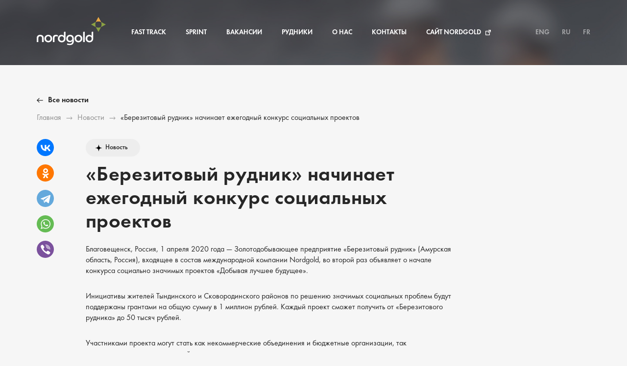

--- FILE ---
content_type: text/html; charset=UTF-8
request_url: https://nordgoldjobs.com/news/news-detail.php?ID=244693
body_size: 11746
content:

<!DOCTYPE html>
<html lang="ru">

<head>
    <meta charset="utf-8">
    <meta name="yandex-verification" content="1545388a7b9b6b8c" />
    <title>
        «Березитовый рудник» начинает ежегодный конкурс социальных проектов            </title>
    <meta http-equiv="Content-Type" content="text/html; charset=UTF-8" />
<meta name="robots" content="index, follow" />
<meta name="keywords" content="новости, работа, блоги, форумы, фотогалерея." />
<meta name="description" content="Новости города. Работа в городе. Блоги. Форумы. Фотогалерея." />
<link href="/local/templates/.default/components/bitrix/breadcrumb/template-breadcrumbs/style.css?1757486888585" type="text/css"  rel="stylesheet" />
<link href="/local/templates/.default/components/bitrix/news.detail/news-my-detail/style.css?1757486888155" type="text/css"  rel="stylesheet" />
<link href="/local/templates/nordgold/fonts/cotext.css?1764249541607" type="text/css"  data-template-style="true"  rel="stylesheet" />
    <meta name="description" content="">
    <meta http-equiv="X-UA-Compatible" content="IE=edge">
    <meta name="viewport" content="width=device-width, initial-scale=1, maximum-scale=1">
    <link rel="shortcut icon" href="/local/templates/nordgold/img/favicon.ico" type="image/x-icon">
    <link rel="stylesheet" href="/local/templates/nordgold/css/bootstrap.css">

    <link rel="stylesheet" href="/local/templates/nordgold/css/main.css">
        <meta name="theme-color" content="#000">
    <!-- Windows Phone -->
    <meta name="msapplication-navbutton-color" content="#000">
    <!-- iOS Safari -->
    <meta name="apple-mobile-web-app-status-bar-style" content="#000">
    <!-- Custom Browsers Color End -->
    <!-- Yandex.Metrika counter -->
<script type="text/javascript">
    (function(m,e,t,r,i,k,a){
        m[i]=m[i]||function(){(m[i].a=m[i].a||[]).push(arguments)};
        m[i].l=1*new Date();
        for (var j = 0; j < document.scripts.length; j++) {if (document.scripts[j].src === r) { return; }}
        k=e.createElement(t),a=e.getElementsByTagName(t)[0],k.async=1,k.src=r,a.parentNode.insertBefore(k,a)
    })(window, document,'script','https://mc.yandex.ru/metrika/tag.js?id=104758837', 'ym');
    ym(104758837, 'init', {ssr:true, webvisor:true, clickmap:true, ecommerce:"dataLayer", accurateTrackBounce:true, trackLinks:true});
</script>
<noscript><div><img src="https://mc.yandex.ru/watch/104758837" style="position:absolute; left:-9999px;" alt="" /></div></noscript>
<!-- /Yandex.Metrika counter -->
    <style>
    .cover_menu ul li a {
        white-space: nowrap;
    }
    </style>
</head>

    <body class="gray">
                            <section class="fixed_menu fixed_menu_inner">
                                <div class="container">
                    <div class="cover_top">
                        <div class="cover_logo">
                            <a href="/">
                                <img src="/local/templates/nordgold/img/cover/logo.svg" alt="logo">
                            </a>
                        </div>
                        <div class="cover_menu_desktop">
                            <div class="cover_logo cover_logo_mobile hidden_desktop">
                                <a href="/">
                                    <img src="/local/templates/nordgold/img/cover/logo.svg" alt="logo">
                                </a>
                            </div>
                            <div class="cover_menu">
                                <ul>
                                    <li style="display:none;"><a
                                            href="/lera-karta/">Lero-Karta</a>
                                    </li>
                                    <li><a
                                            href="/internships/">Fast Track</a>
                                    </li>
                                    <li><a href="/sprint/">Sprint</a>
                                    </li>
                                    <li><a href="/vacancy/">Вакансии</a>
                                    </li>
                                    <li><a href="/mines/">Рудники</a>
                                    </li>
                                    <li><a
                                            href="/about-company/">О нас</a>
                                    </li>
                                    <li><a href="/contact/">Контакты</a>
                                    </li>
                                    <li><a href="http://nordgold.com/ru/">Сайт Nordgold</a></li>
                                </ul>
                            </div>
                                                        <div class="cover_languages hidden_desktop">
                                <ul>
                                                                        <li><a href="/en/">ENG</a></li>
                                    <li><a href="/">RU</a></li>
                                    <li><a href="/fr/">FR</a></li>
                                                                    </ul>
                            </div>
                            <div class="cover_social hidden_desktop">
                                <ul>
                                    <li><a href="https://vk.com/nordgold_se" target="_blank" class="vk"></a></li>
                                                                        <li><a href="https://www.facebook.com/nordgoldcom/" target="_blank"
                                            class="facebook"></a></li>
                                    <li><a href="#" target="_blank" class="instagram"></a></li>
                                    <li><a href="https://www.youtube.com/channel/UCQkxRULMtlB6OGEL7Q1VPnA"
                                            target="_blank" class="youtube"></a></li>
                                </ul>
                            </div>
                        </div>
                        <div class="cover_languages hidden_mobile">
                            <ul>
                                                                <li><a href="/en/">ENG</a></li>
                                <li><a href="/">RU</a></li>
                                <li><a href="/fr/">FR</a></li>
                                                            </ul>
                        </div>
                        <div class="cover_menu_mobile hidden_desktop">
                            <div class="hamburger" id="menu">
                                <div class="b1"></div>
                                <div class="b2"></div>
                                <div class="b3"></div>
                            </div>
                        </div>
                    </div>
                </div>
            </section>
            <section class="breadcrumbs ">
        <div class="container">
            <div class="breadcrumbs_wrap ">
               <a class="breadcrumbs_back" href="/news/">Все новости</a>
                <ul><li>
                        <a href="/">Главная</a>
                    </li><li>
                        <a href="/news/">Новости</a>
                    </li><li>
                        <span>«Березитовый рудник» начинает ежегодный конкурс социальных проектов</span>
                    </li></ul>
            </div>
        </div>
    </section>	<section class="news_inner">
		<div class="container">
			<div class="news_inner_wrap">
				<div class="news_social">
    <div>
        <p>Поделиться с другом</p>
        <script src="https://yastatic.net/es5-shims/0.0.2/es5-shims.min.js"></script>
        <script src="https://yastatic.net/share2/share.js"></script>
        <div class="ya-share2" data-services="vkontakte,facebook,odnoklassniki,telegram,whatsapp,viber"></div>
    </div>
    <div>
        <p>Скопировать ссылку на статью</p>
        <div class="news_url">
            <input type="text" id="current-link" readonly value="http://nordgoldjobs.com/news/detail.php?ID=244693">
            <span></span>
            <div class="vacancy_url_hint">
                Скопировано!            </div>
        </div>
    </div>
</div>
<div class="news_content">
    <div class="news_content_tags hidden_mobile">
                    <span>Новость</span>
            </div>
    <h2>«Березитовый рудник» начинает ежегодный конкурс социальных проектов</h2>
    <div class="news_content_tags hidden_desktop">
                    <span>Новость</span>
            </div>
    <p><i>Благовещенск, Россия, 1 апреля 2020 года</i> — Золотодобывающее предприятие «Березитовый рудник» (Амурская область, Россия), входящее в состав международной компании Nordgold, во второй раз объявляет о начале конкурса социально значимых проектов «Добывая лучшее будущее».</p>


<p>Инициативы жителей Тындинского и Сковородинского районов по решению значимых социальных проблем будут поддержаны грантами на общую сумму в 1 миллион рублей. Каждый проект сможет получить от «Березитового рудника» до 50 тысяч рублей.</p>

<p>Участниками проекта могут стать как некоммерческие объединения и бюджетные организации, так и инициативные группы жителей населенных пунктов.</p>

<p>Первый конкурс «Березитовый рудник» провел в 2019 году. Гранты получили 23 проекта из Тындинского и Сковородинского районов, а также г. Тынды. Победители конкурса благоустраивали территории и исторические места, проводили культурные и спортивные мероприятия, организовывали туристические сплавы и краеведческие экскурсии.</p>

<p>В этом году конкурс проходит по четырем номинациям: «Яркое детство», «Родная сторона», «Моя территория», «Добрые соседи». Его оператором вновь выступает Амурская региональная общественная организация «Гражданская инициатива». За плечами ее активистов проекты и мероприятия, которые не раз поддерживались правительством Амурской области, фондом президентских грантов и благотворительными объединениями.</p>

 
<blockquote>

<p>«Мы ждем проекты, которые будут решать конкретные проблемы населенных пунктов Тындинского и Сковородинского районов. Представленные темы очень актуальны: досуг, развитие творческого потенциала молодого и взрослого населения, возрождение забытых традиций и ремесел, сохранение и развитие краеведческой деятельности, благоустройство, содействие решению проблем коренных малочисленных народов Севера. Авторами проектов могут стать как общественность, так и представители различных организаций — школ, домов культуры, спортклубов, библиотек, редакций средств массовой информации.»</p>

    <cite>Юлия Кузнецова<span>Директор АРОО «Гражданская инициатива»</span></cite>
</blockquote>
 
 <p>Для потенциальных участников конкурса организаторы планируют в апреле текущего года провести серию мастер-классов по социальному проектированию в Тынде и Сковородино. Оценивать проекты будут представители органов власти, бизнеса, СМИ и общественных объединений. Идеи могут быть реализованы в период от одного до четырех месяцев. Заявки принимаются до 15 мая 2020 года.</p>

<p>В этом году грантовую программу «Березитового рудника» и «Гражданской инициативы» поддержал ресурсный центр поддержки НКО при Общественной палате Амурской области. Его специалисты будут не только оценивать представленные заявки, но и консультировать участников конкурса.</p>



<blockquote>

<p>«Проект, который был запущен в прошлом году, показал заинтересованность наших общественников и социальных учреждений в подобных конкурсах. Нам важно, что бизнес обращает внимание на социальные идеи и готов их поддержать. Уверены, что жители Тындинского района вновь проявят свою активность и представят содержательные, интересные и актуальные проекты.»</p>

    <cite>Максим Ермаков<span>Председатель Тындинского районного Совета народных депутатов</span></cite>
</blockquote>




<p>Вся информация о конкурсе размещена на официальных сайтах Тындинского и Сковородинского районов, на ресурсах АРОО «Гражданская инициатива» в соцсетях. Справки по телефонам: 8 (416-56) 58-112, 8-924-148-45-46.</p>

<div class="slider-container">
    <div class="slider-wrap js-slider-wrap">
        <div class="slider-wrap__inner">
            <div class="slider swiper-container js-slider">
                <div class="slider__inner swiper-wrapper js-slider-inner">
                                            <figure class="slide swiper-slide">
                            <div class="slide__inner">
                                <div class="swiper-lazy-preloader"></div>
                                <img data-src="http://nordgold-2021.devh.cpeople.ru/resize/w1920/upload/iblock/d3f/1-_1_min.jpg?eb6e147b" class="swiper-lazy" alt="" />
                            </div>
                            <figcaption class="slide__description" tabindex="-1"></figcaption>
                        </figure>
                                            <figure class="slide swiper-slide">
                            <div class="slide__inner">
                                <div class="swiper-lazy-preloader"></div>
                                <img data-src="http://nordgold-2021.devh.cpeople.ru/resize/w1920/upload/iblock/369/2-_1_min.jpg?526ee83f" class="swiper-lazy" alt="" />
                            </div>
                            <figcaption class="slide__description" tabindex="-1"></figcaption>
                        </figure>
                                    </div>
            </div>
        </div>
        <div class="slider-pagination-wrap">
            <div class="slider-pagination js-slider-pagination"></div>
            <div class="slider-pagination-text">
                <span class="slider-text-pagination js-slider-text-pagination"></span>
            </div>
        </div>
    </div>
</div>

 
     </div>
			</div>
		</div>
	</section>

<footer>
    <div class="container">

        <div class="footer_wrap">
            <div class="footer_column">
                <a href="/"><img src="/local/templates/nordgold/img/footer/logo.svg" alt="logo"></a>
            </div>
            <div class="footer_column footer_column_menu">
                <ul>
                    <li><a href="/internships/">Fast Track</a></li>
                    <li><a href="/vacancy/">Вакансии</a></li>
                    <li><a href="/about-company/">О нас</a></li>
                </ul>
            </div>
            <div class="footer_column footer_column_menu">
                <ul>
                    <li><a href="/mines/">Рудники</a></li>
                    <li><a href="/contact/">Контакты</a></li>
                    <li><a href="http://nordgold.com/ru/" class="external">Сайт Nordgold</a></li>
                </ul>
            </div>
            <div class="footer_column footer_column_social">
                                <ul>
                    <li><a href="https://vk.com/nordgold_se" target="_blank" class="vk"></a></li>
                                        <li><a href="https://www.youtube.com/channel/UCQkxRULMtlB6OGEL7Q1VPnA" target="_blank" class="youtube"></a></li>
                </ul>
            </div>
        </div>
        <div class="footer_bottom">
            <div>
                <p>Разработка сайта: <a href="http://artvolkov.ru/" target="_blank">Artvolkov.ru</a></p>
                <p class="copyright">© 2026 Nordgold</p>
            </div>
            <div>
                <a href="#">Политика конфиденциальности</a>
            </div>
        </div>
    </div>
</footer>
<form id="response-form" class="white-popup-block mfp-hide multi_steps" enctype="multipart/form-data">
    <input type="hidden" class="idvac" value="" name="idvac">
    <input type="hidden" class="keyvac" value="" name="keyvac">
    <span class="multi_steps_close"></span>
    <div class="form_body">
        <h3>Откликнуться на вакансию</h3>
        <div class="steps">
            <span class="step response-form__step">Формат работы</span>
            <span class="step response-form__step">Контактные данные</span>
            <span class="step response-form__step">Профессиональные данные</span>
        </div>
        <div class="tab">
            <h4>Выберите формат работы</h4>
            <div class="fields">
                <div class="fields_item fields_item_auto">
                    <input type="radio" name="format" id="format1" value="Уже работаю в Nordgold (Самовыдвижение)">
                    <label for="format1">Уже работаю в Nordgold (Самовыдвижение)</label>
                </div>
                <div class="fields_item fields_item_auto">
                    <input type="radio" name="format" id="format2" value="Хочу работать в Nordgold">
                    <label for="format2">Хочу работать в Nordgold</label>
                    <span class="input-error"></span>
                </div>
            </div>
        </div>
        <div class="tab">
            <h4>Введите Ваши личные данные</h4>
            <div class="fields">
                <div class="fields_item fields_item_half">
                    <input type="text" placeholder="Ваше Имя*" name="username">
                </div>
                <div class="fields_item fields_item_half">
                    <input type="text" placeholder="Ваша Фамилия*" name="surname">
                </div>
                <div class="fields_item fields_item_half">
                    <input type="text" placeholder="Ваше Отчество*" name="middlename">
                </div>
            </div>
            <h4>Введите Ваши контактные данные</h4>
            <div class="fields">
                <div class="fields_item fields_item_half">
                    <input type="text" placeholder="Ваш телефон*" name="phone">
                </div>
                <div class="fields_item fields_item_half">
                    <input type="text" placeholder="Ваш email*" name="email">
                </div>
            </div>
        </div>
        <div class="tab">
            <h4>Введите профессиональные данные</h4>
            <div class="fields">
                <div class="fields_item fields_item_half">
                    <input type="text" placeholder="Введите желаемую должность*" name="position">
                </div>
                <div class="fields_item fields_item_half">
                    <input type="text" placeholder="Введите рудник*" name="mine">
                </div>
                <div class="fields_item fields_item_full">
                    <textarea name="letter" placeholder="Напишите сопроводительное письмо*" rows="4"></textarea>
                </div>
            </div>
            <h4>Прикрепите Ваше резюме</h4>
            <div id="dropzone" class="dropzone">
                <input type="file" name="file[]" id="file" multiple="true">
                <p>Перетащите сюда файл или</p>
                <span class="dz-default dz-message">выберите файл</span>
                <span>Допустимый формат файла: .pdf, .doc, .docx, .rtf</span>
            </div>
            <input type="hidden" name="drop">
            <input type="hidden" name="form" value="response">
            <input type="hidden" name="vacancy" value="">
            <input type="hidden" name="location" value="">
            <input type="hidden" name="language" value="ru">
            <input type="hidden" name="title" value="">
            <div class="agree">
                <span>Допустимый формат файла: .pdf, .doc, .docx, .rtf</span>
                <div class="agree_wrap">
                    <input type="checkbox" name="agree" id="agree">
                    <label for="agree">
                        Подтверждаю свое согласие на обработку и хранение моих персональных данных в соответствии с <a href="/polzovatelskoe-soglashenie/">пользовательским соглашением</a>
                    </label>
                </div>
            </div>
        </div>
        <div style="overflow:auto;">
            <div class="navigation">
                <button type="button" class="previous">Назад</button>
                <button type="button" disabled class="next">Далее</button>
                <button type="button" disabled class="submit">Отправить</button>
            </div>
        </div>
    </div>
    <div class="form_success">
        <div class="form_success_icon">
            <div></div>
            <div></div>
            <div></div>
        </div>
        <h3>Спасибо! Ваша заявка успешно отправлена</h3>
        <p>Наш рекрутер обработает заявку<br/>и свяжется с вами в ближайшее время</p>
        <span>Продолжить</span>
    </div>
    <div class="form_load"></div>
</form>
<div class="cover_menu_overlay"></div>

    <div class="dm-overlay true" id="application">
        <div class="dm-table">
            <div class="dm-cell">
                <div class="dm-modal">
                    <a href="#close" class="close"><img src="/local/templates/nordgold/images/cancel.png" alt="close"></a>
                    <div class="thanks">
                        <h4>Спасибо! Ваше сообщение отправлено.</h4>
                    </div>
                    <form class="sendappliacation" method="POST" action="form.php" enctype="multipart/form-data">
                        <div class="row mb-20">
                            <div class="col-lg-12 col-md-12 col-sm-12 col-xs-12">
                                <h3>Заявка на участие</h3>
                            </div>
                            <div class="col-lg-6 col-md-6 col-sm-6 col-xs-12">
                                <div class="text-area">
                                    <p>Уважаемый соискатель, <br> Мы рады приветствовать Вас на первом отборочном этапе участников программы Fast Track.
                                        Пожалуйста, внимательно заполните все поля заявки. Пожалуйста, проверьте содержание еще раз перед отправкой, т.к. заявка будет отправлена сразу после нажатия кнопки и, к сожалению, вы не сможете сохранить форму и вернуться к ее редактированию позже. Мы желаем вам удачи в процессе отбора и будем рады видеть вас в Nordgold.
                                    </p>
                                </div>
                            </div>
                            <div class="col-lg-6 col-md-6 col-sm-6 col-xs-12">
                                <input type="file" name="upload1" class="hidden upload-picture" accept="image/*" id="file1">
                                <div class="upload" id="upload1">
                                    <img src="" alt="">
                                    <span>Загрузить фото</span>
                                </div>
                            </div>
                        </div>
                        <div class="row mb-20">
                            <div class="col-lg-12 col-md-12 col-sm-12 col-xs-12">
                                <h3>Контактная информация</h3>
                            </div>
                            <div class="col-lg-6 col-md-6 col-sm-6 col-xs-12">
                                <input type="text" name="first_name" placeholder="Имя" required="" value="">
                                <input type="text" name="mobile" placeholder="Номер телефона" required="" value="">
                                <input type="text" name="city" placeholder="Город" required="" value="">
                                <input type="text" name="country" placeholder="Страна" required="" value="">
                            </div>
                            <div class="col-lg-6 col-md-6 col-sm-6 col-xs-12">
                                <input type="text" name="surname" placeholder="Фамилия" required="" value="">
                                <input type="text" name="email" placeholder="Адрес электронной почты" required="" value="">
                                <input type="text" name="citizenship" placeholder="Гражданство" required="" value="">
                            </div>
                            <div class="col-lg-12 col-md-12 col-sm-12 col-xs-12">
                                <input type="checkbox" class="simple-checkbox" name="accept" checked="checked" id="personal-info">
                                <label for="personal-info">Согласие на обработку персональных данных</label>
                            </div>
                        </div>
                        <div class="row mb-20">
                            <div class="col-lg-12 col-md-12 col-sm-12 col-xs-12">
                                <h3>Функция\Специальность*</h3>
                                <p>В данный момент отбор ведется в 4 функциональных направлениях. Пожалуйста, выберите из списка подходящее значение. </p>
                            </div>
                            <div class="col-lg-6 col-md-6 col-sm-6 col-xs-12">
                                <br>
                                <input name="disciplines" id="" class="hidden-input" required="">
                                <a class="trigger" href="#">Функция</a>
                                <div class="dropcontainer">
                                    <ul class="dropdownhidden">
                                        <li><a href="#">Функция</a></li>
                                        <li><a href="#">Фабрика</a></li>
                                        <li><a href="#">Добыча</a></li>
                                        <li><a href="#">Ремонт</a></li>
                                        <li><a href="#">Геология</a></li>
                                    </ul>
                                </div>
                            </div>
                        </div>
                        <div class="row mb-20">
                            <div class="col-lg-12 col-md-12 col-sm-12 col-xs-12 mb-20">
                                <h3>Мобильность*</h3>
                                <input type="checkbox" class="simple-checkbox" name="possibilities" id="mobil-info">
                                <label for="mobil-info">Я согласен на условия вахтового метода работы на одном из предприятий компании Нордголд (см. блок вопросы и ответы)</label>
                            </div>
                            <div class="col-lg-12 col-md-12 col-sm-12 col-xs-12">
                                <label class="label">Выберите один из рудников компании:</label>
                            </div>
                            <div class="col-lg-6 col-md-6 col-sm-6 col-xs-12">
                                <label class="checkbox-label">
                                    <input class="checkbox" type="checkbox" name="location[]" value="Russia" checked="checked" required="required">
                                    <span class="checkbox-custom"></span>
                                    <span class="label">Россия</span>
                                </label>
                                <label class="checkbox-label">
                                    <input class="checkbox" type="checkbox" name="location[]" value="Central Asia"required="required">
                                    <span class="checkbox-custom"></span>
                                    <span class="label">Центральная Азия</span>
                                </label>
                            </div>
                        </div>
                        <div class="row">
                            <div class="col-lg-12 col-md-12 col-sm-12 col-xs-12">
                                <h3>Уровень владения иностранными языками:*</h3>
                            </div>
                            <div class="col-lg-6 col-md-6 col-sm-6 col-xs-12">
                                <label class="label">Английский</label>
                                <input name="english" id="" class="hidden-input_" required="">
                                <!-- <a class="trigger" href="#">English</a><div class="dropcontainer"><ul class="dropdownhidden"><li><a href="#">English</a></li><li><a href="#">Elementary</a></li><li><a href="#">Pre-intermediate</a></li><li><a href="#">Intermediate</a></li><li><a href="#">Upper-intermediate</a></li><li><a href="#">Advanced</a></li><li><a href="#">Native</a></li><li><a href="#">No</a></li></ul></div> -->
                            </div>
                            <div class="col-lg-6 col-md-6 col-sm-6 col-xs-12">
                                <label class="label">Французский</label>
                                <input name="french" id="" class="hidden-input_" required="">
                                <!-- <a class="trigger" href="#">French</a><div class="dropcontainer"><ul class="dropdownhidden"><li><a href="#">French</a></li><li><a href="#">Elementary</a></li><li><a href="#">Pre-intermediate</a></li><li><a href="#">Intermediate</a></li><li><a href="#">Upper-intermediate</a></li><li><a href="#">Advanced</a></li><li><a href="#">Native</a></li><li><a href="#">No</a></li></ul></div> -->
                            </div>
                        </div>
                        <div class="row mb-20">
                            <div class="col-lg-6 col-md-6 col-sm-6 col-xs-12">
                                <label class="label">Русский</label>
                                <input name="russian" id="" class="hidden-input_" required="">
                                <!-- <a class="trigger" href="#">Russian</a><div class="dropcontainer"><ul class="dropdownhidden"><li><a href="#">Russian</a></li><li><a href="#">Elementary</a></li><li><a href="#">Pre-intermediate</a></li><li><a href="#">Intermediate</a></li><li><a href="#">Upper-intermediate</a></li><li><a href="#">Advanced</a></li><li><a href="#">Native</a></li><li><a href="#">No</a></li></ul></div> -->
                            </div>
                        </div>
                        <div class="row mb-20 education-wrap">
                            <div class="col-lg-12 col-md-12 col-sm-12 col-xs-12">
                                <h3>Образование:*</h3>
                            </div>
                            <div class="education-item">
                                <div class="col-lg-6 col-md-6 col-sm-6 col-xs-12">
                                    <input type="text" name="institute[]" placeholder="Название образовательного учреждения" data-validation-error-msg="Invalid Regex">
                                </div>
                                <div class="col-lg-6 col-md-6 col-sm-6 col-xs-12">
                                    <input type="text" name="specialty[]" placeholder="Специальность">
                                </div>
                                <div class="col-lg-6 col-md-6 col-sm-6 col-xs-12">
                                    <input name="degree[]" id="" class="hidden-input" required="">
                                    <a class="trigger" href="#">Степень</a>
                                    <div class="dropcontainer">
                                        <ul class="dropdownhidden">
                                            <li><a href="#">Степень</a></li>
                                            <li><a href="#">Специалист</a></li>
                                            <li><a href="#">Бакалавр</a></li>
                                            <li><a href="#">Магистр</a></li>
                                            <li><a href="#">Средне-специальное</a></li>
                                        </ul>
                                    </div>
                                </div>
                                <div class="col-lg-6 col-md-6 col-sm-6 col-xs-12">
                                    <input type="text" name="start_date[]" onfocus="(this.type='date')" onblur="(this.type='text')" class="input-date" placeholder="Дата поступления">
                                </div>
                                <div class="col-lg-6 col-md-6 col-sm-6 col-xs-12">
                                    <input type="text" name="end_date[]" onfocus="(this.type='date')" onblur="(this.type='text')" class="input-date" placeholder="Дата окончания">
                                </div>
                                <div class="col-lg-6 col-md-6 col-sm-6 col-xs-12">
                                    <span class="add-button add-button-education">
                                        <p>Добавить еще</p>
                                    </span>
                                </div>
                            </div>
                        </div>
                        <div class="row mb-20 work-wrap">
                            <div class="col-lg-12 col-md-12 col-sm-12 col-xs-12">
                                <h3>Опыт работы*</h3>
                            </div>
                            <div class="work-item">
                                <div class="col-lg-6 col-md-6 col-sm-6 col-xs-12">
                                    <input type="text" name="company[]" placeholder="Компания">
                                </div>
                                <div class="col-lg-6 col-md-6 col-sm-6 col-xs-12">
                                    <input type="text" name="job_title[]" placeholder="Должность">
                                </div>
                                <div class="col-lg-6 col-md-6 col-sm-6 col-xs-12">
                                    <input type="text" name="job_responsibilities[]" placeholder="Обязанности">
                                </div>
                                <div class="col-lg-6 col-md-6 col-sm-6 col-xs-12">
                                    <input type="text" name="st_date[]" onfocus="(this.type='date')" onblur="(this.type='text')" class="input-date" placeholder="Дата начала">
                                </div>
                                <div class="col-lg-6 col-md-6 col-sm-6 col-xs-12">
                                    <input type="text" name="e_date[]" onfocus="(this.type='date')" onblur="(this.type='text')" class="input-date" placeholder="Дата увольнения">
                                </div>
                                <div class="col-lg-6 col-md-6 col-sm-6 col-xs-12">
                                    <span class="add-button add-button-work">
                                        <p>Добавить еще</p>
                                    </span>
                                </div>
                            </div>
                        </div>
                        <div class="row mb-20">
                            <div class="col-lg-12 col-md-12 col-sm-12 col-xs-12">
                                <h3>Загрузить вложение*</h3>
                                <h4>Загрузить резюме*</h4>
                            </div>
                            <div class="col-lg-12 col-md-12 col-sm-12 col-xs-12">
                                <label class="radio-label">
                                    <input class="radio" type="radio" value="upload" name="attachment" checked="">
                                    <span class="radio-custom"></span>
                                    <span class="label">Загрузить резюме с компьютера</span>
                                </label>
                                <label class="radio-label">
                                    <input class="radio" type="radio" value="write" name="attachment">
                                    <span class="radio-custom"></span>
                                    <span class="label">Составить резюме</span>
                                </label>
                                <input type="file" name="upload2" class="upload-document" accept=".doc, .docx, .txt, .pdf">
                                <div class="upload" id="upload2">
                                    <span>Загрузить резюме</span>
                                </div>
                                <textarea id="write_resume" name="write_resume"></textarea>
                            </div>
                        </div>
                        <div class="row mb-20">
                            <div class="col-lg-12 col-md-12 col-sm-12 col-xs-12">
                                <h4>Сопроводительное письмо*</h4>
                            </div>
                            <div class="col-lg-12 col-md-12 col-sm-12 col-xs-12">
                                <p>Уважаемый кандидат, <br> Вы можете оставить сопроводительное письмо. Также вы можете ответить на следующие вопросы: Почему вы хотите работать в Nordgold? И почему вы наш лучший выбор для этой программы?</p>
                                <label class="radio-label">
                                    <input class="radio" type="radio" value="upload" name="attachment2" checked="">
                                    <span class="radio-custom"></span>
                                    <span class="label">Загрузить резюме с компьютера</span>
                                </label>
                                <label class="radio-label">
                                    <input class="radio" type="radio" value="write" name="attachment2">
                                    <span class="radio-custom"></span>
                                    <span class="label">Составить резюме</span>
                                </label>
                                <input type="file" name="upload3" class="upload-document" accept=".doc, .docx, .txt, .pdf">
                                <div class="upload" id="upload3">
                                    <span>Загрузить письмо</span>
                                </div>
                                <textarea id="write_letter" name="write_letter"></textarea>
                            </div>
                        </div>
                        <div class="row additional-wrap">
                            <div class="col-lg-12 col-md-12 col-sm-12 col-xs-12">
                                <h3>Дополнительная информация:</h3>
                            </div>
                            <div class="additional-item">
                                <div class="col-lg-6 col-md-6 col-sm-6 col-xs-12">
                                    <input type="text" name="experience[]" placeholder="Опыт">
                                </div>
                                <div class="col-lg-6 col-md-6 col-sm-6 col-xs-12">
                                    <input type="text" name="skills[]" placeholder="Навыки">
                                </div>
                                <div class="col-lg-6 col-md-6 col-sm-6 col-xs-12">
                                    <input type="text" name="certificates[]" placeholder="Сертификаты\дополнительное образование">
                                </div>
                                <div class="col-lg-6 col-md-6 col-sm-6 col-xs-12">
                                    <span class="add-button add-button-additional">
                                        <p>Добавить еще</p>
                                    </span>
                                </div>
                            </div>
                        </div>
                        <div class="row mb-20">
                            <div class="col-lg-12 col-md-12 col-sm-12 col-xs-12">
                                <input type="checkbox" name="additional" class="simple-checkbox" id="cv-info">
                                <label for="cv-info">Содержание данной формы соответствует резюме.</label>
                            </div>
                            <div class="col-lg-12 col-md-12 col-sm-12 col-xs-12">
                                <p>Укажите, пожалуйста, ресурс, откуда вы узнали о программе Fast Track:</p>
                            </div>
                            <div class="col-lg-6 col-md-6 col-sm-6 col-xs-12">
                                <input type="text" name="social" placeholder="Linkedin/Vk/Infomine/other source">
                            </div>
                            <div class="col-lg-12 col-md-12 col-sm-12 col-xs-12 text-center">
                                <input type="submit" name="" value="Отправить">
                            </div>
                        </div>
                        <div id="result"></div>

                    </form>
                </div>
            </div>
        </div>
    </div>

<link rel="stylesheet" href="/local/templates/nordgold/css/bundle.css">
<script src="/local/templates/nordgold/js/jquery-1.11.3.min.js"></script>
<!-- <script src="https://code.jquery.com/jquery-3.6.0.min.js" integrity="sha256-/xUj+3OJU5yExlq6GSYGSHk7tPXikynS7ogEvDej/m4=" crossorigin="anonymous"></script> -->
<script src="/local/templates/nordgold/bootstrap/js/bootstrap.min.js"></script>
<script src="/local/templates/nordgold/js/moment-with-locales.min.js"></script>
<script src="/local/templates/nordgold/js/bootstrap-datetimepicker.min.js"></script>
<script src="/local/templates/nordgold/js/jquery.datetimepicker.full.min.js"></script>
<script src="/local/templates/nordgold/js/scripts.min.js"></script>
<script src="/local/templates/nordgold/js/new_main.js"></script>
<style>
    .job-detail-wrapper {
        font-family: Arial, Helvetica, sans-serif;
    }

    @media (min-width: 991px) {
        .job-detail-header h2.heading {
            font-size: 36px !important;
        }
    }

    .job-detail-content font {
        font-size: 18px !important;
        font-weight: 700 !important;
    }

    .job-detail-content ol,
    .job-detail-content ul {
        margin-left: 20px !important;
    }

    .job-detail-content ol li,
    .job-detail-content ul li {
        list-style: none !important;
        font-size: 13px !important;
        background: url(https://hhcdn.ru/ichameleon/14352.jpg) no-repeat -1px 6px;
        padding-left: 17px !important;
        line-height: 19px;
        margin-bottom: 0 !important;
    }

    /*.job-detail-content ol li>*,
    .job-detail-content ul li>* {
        font-size: 13px !important;
        line-height: 19px;
    }*/
</style>
<style>
    .vacancy_description p[class],
    .vacancy_description p font,
    .vacancy_description p strong font,
    .vacancy_description h3 {
        font-size: 18px;
        font-weight: 700;
        text-transform: capitalize;
        background: none !important;
    }

    .vacancy_description ol,
    .vacancy_description ul {
        /* margin-left: 20px; */
        padding-left: 0;
        font-family: 'Futurabookc';
    }

    .vacancy_description .duties_description ul,
    .vacancy_description .duties_description ol {
        margin-bottom: 0;
    }

    .vacancy_description ol {
        max-width: 800px;
        list-style: disc;
        padding-left: 20px;
    }

    .vacancy_description ol li,
    .vacancy_description ul li {
        list-style: none;
        font-size: 16px;
        background: url(https://hhcdn.ru/ichameleon/14352.jpg) no-repeat -1px 6px;
        padding-left: 17px;
        line-height: 22px;
        margin-bottom: 9px;
        font-weight: normal;
    }

    .vacancy_description .duties_description p:not([class]) {
        margin-bottom: 9px;
    }

    /*.vacancy_description ol li>*,
    .vacancy_description ul li>* {
        font-size: 13px !important;
        line-height: 19px;
        background: none !important;
    }*/

    a:hover,
    a:focus {
        text-decoration: none;
    }

    .dm-modal .thanks {
        display: none;
        text-align: center;
    }

    .vacancy_description .duties__title {
        margin-bottom: 15px !important;
    }

    .vacancy_description .duties__title b {
        font-weight: 600;
        font-size: 22px;
        line-height: 24px;
        color: #272727;
        text-transform: uppercase;
    }

    .vacancy_description .duties_description {
        margin-bottom: 30px !important;
        font-weight: normal;
        font-size: 16px;
        line-height: 22px;
        color: #272727;
    }

    .response-form__step {
        height: unset !important;
    }
</style>
</body>

</html>


--- FILE ---
content_type: text/css
request_url: https://nordgoldjobs.com/local/templates/nordgold/css/bundle.css
body_size: 99
content:
.cover .container {
	position: relative;
	justify-content: center;
}
.cover .container .cover_middle {
	padding: 0;
}
.cover .container .cover_bottom {
    position: absolute;
    bottom: 0;
    left: 0;
    right: 0;
}
.why_wrap {
    justify-content: flex-start;
}
.why_item {
    margin: 10px;
}
.news_content ul,
.news_content ul li {
	list-style: disc;
margin-left: 10px;
}

--- FILE ---
content_type: image/svg+xml
request_url: https://nordgoldjobs.com/local/templates/nordgold/img/icons/arr-right-grey.svg
body_size: 171
content:
<svg width="15" height="8" viewBox="0 0 15 8" fill="none" xmlns="http://www.w3.org/2000/svg"><path opacity=".5" d="M1 3.5a.5.5 0 0 0 0 1v-1zm13.354.854a.5.5 0 0 0 0-.708L11.172.464a.5.5 0 1 0-.708.708L13.293 4l-2.829 2.828a.5.5 0 1 0 .708.708l3.182-3.182zM1 4.5h13v-1H1v1z" fill="#272727"/></svg>

--- FILE ---
content_type: image/svg+xml
request_url: https://nordgoldjobs.com/local/templates/nordgold/img/icons/vk.svg
body_size: 2388
content:
<svg width="40" height="40" viewBox="0 0 40 40" fill="none" xmlns="http://www.w3.org/2000/svg"><path fill-rule="evenodd" clip-rule="evenodd" d="M20 40c11.046 0 20-8.954 20-20S31.046 0 20 0 0 8.954 0 20s8.954 20 20 20zm10.8-13.516c.024.042.05.095.078.16.028.063.056.176.084.338.028.162.026.307-.006.435-.032.127-.132.244-.3.35-.167.107-.403.16-.706.16l-3.065.052c-.192.042-.416.021-.67-.064a2.824 2.824 0 0 1-.624-.281l-.24-.154c-.238-.179-.518-.451-.837-.817-.32-.366-.593-.696-.82-.99a4.097 4.097 0 0 0-.731-.741c-.26-.2-.485-.267-.677-.198a.75.75 0 0 0-.095.044 1.636 1.636 0 0 0-.461.562 2.73 2.73 0 0 0-.204.665c-.06.293-.086.623-.078.99 0 .127-.014.244-.042.35a.881.881 0 0 1-.09.237l-.047.064c-.144.162-.356.255-.635.281h-1.377a5.12 5.12 0 0 1-1.749-.21 6.46 6.46 0 0 1-1.574-.678 14.294 14.294 0 0 1-1.234-.843 7.226 7.226 0 0 1-.844-.735l-.3-.306a8.186 8.186 0 0 1-.329-.384c-.14-.17-.425-.558-.856-1.162a31.921 31.921 0 0 1-1.27-1.93c-.415-.68-.904-1.58-1.466-2.695a43.471 43.471 0 0 1-1.563-3.475A1.076 1.076 0 0 1 8 15.164c0-.094.012-.162.036-.204l.048-.077c.12-.162.347-.243.683-.243l3.28-.025c.097.017.188.044.276.083a.805.805 0 0 1 .192.108l.06.039c.127.093.223.23.287.409.16.425.343.866.55 1.322.208.456.372.803.492 1.041l.191.37c.232.512.455.955.67 1.33.216.374.41.666.582.875.171.208.337.372.497.491.16.12.295.18.407.18.112 0 .22-.022.323-.065a.213.213 0 0 0 .06-.063c.024-.034.072-.128.144-.282.072-.153.126-.353.162-.6.035-.247.073-.592.113-1.035.04-.443.04-.975 0-1.597a6.303 6.303 0 0 0-.108-.932c-.055-.281-.111-.477-.167-.588l-.072-.154c-.2-.289-.539-.472-1.018-.549-.104-.017-.084-.119.06-.306a1.62 1.62 0 0 1 .455-.383c.423-.222 1.377-.324 2.862-.307.655.008 1.194.064 1.617.166.16.043.293.1.401.172.108.073.19.175.245.307.056.132.098.268.126.409.028.14.042.334.042.581 0 .247-.004.482-.012.703l-.03.9c-.012.38-.018.73-.018 1.055 0 .093-.004.272-.012.536s-.01.469-.006.613c.004.145.018.318.042.518.024.2.07.366.138.498a.832.832 0 0 0 .269.313l.204.051c.072.017.175-.03.311-.14a4.52 4.52 0 0 0 .455-.441c.168-.183.375-.468.623-.856.247-.387.519-.845.814-1.373a21.51 21.51 0 0 0 1.282-2.875.89.89 0 0 1 .12-.223.55.55 0 0 1 .13-.134l.049-.039.06-.032.155-.038a.42.42 0 0 1 .24-.007l3.449-.025c.311-.043.567-.032.766.032.2.064.323.134.371.21l.072.128c.183.545-.416 1.797-1.797 3.756-.191.273-.45.634-.778 1.086-.623.852-.982 1.41-1.078 1.673-.135.35-.08.695.168 1.035.136.18.46.529.97 1.048h.012l.012.013.012.013.024.025c1.125 1.116 1.888 2.057 2.287 2.824z" fill="#7B7B7B"/></svg>

--- FILE ---
content_type: image/svg+xml
request_url: https://nordgoldjobs.com/local/templates/nordgold/img/cover/link.svg
body_size: 366
content:
<svg width="11" height="11" viewBox="0 0 11 11" fill="none" xmlns="http://www.w3.org/2000/svg"><path d="M10.322 0H6.54a.679.679 0 0 0 0 1.356h2.145L5.106 4.935a.673.673 0 0 0-.198.48.673.673 0 0 0 .678.678c.18 0 .351-.071.48-.2l3.578-3.578V4.46a.679.679 0 0 0 1.356 0V.678A.679.679 0 0 0 10.322 0z" fill="#fff"/><path d="M7.793 9.838h-6.63v-6.63h4.986l1.162-1.163H.581c-.32 0-.581.26-.581.581v7.793c0 .32.26.58.581.58h7.793c.32 0 .581-.26.581-.58v-6.73L7.793 4.85v4.987z" fill="#fff"/></svg>

--- FILE ---
content_type: image/svg+xml
request_url: https://nordgoldjobs.com/local/templates/nordgold/img/icons/arr-left-black.svg
body_size: 175
content:
<svg width="15" height="12" viewBox="0 0 15 12" fill="none" xmlns="http://www.w3.org/2000/svg"><path d="M14 6.75a.75.75 0 0 0 0-1.5v1.5zM.47 5.47a.75.75 0 0 0 0 1.06l4.773 4.773a.75.75 0 1 0 1.06-1.06L2.061 6l4.242-4.243a.75.75 0 0 0-1.06-1.06L.47 5.47zM14 5.25H1v1.5h13v-1.5z" fill="#272727"/></svg>

--- FILE ---
content_type: image/svg+xml
request_url: https://nordgoldjobs.com/local/templates/nordgold/img/cover/logo.svg
body_size: 6412
content:
<svg width="141" height="58" viewBox="0 0 141 58" fill="none" xmlns="http://www.w3.org/2000/svg"><path d="M0 42.32c0-.963.178-1.828.536-2.59a5.623 5.623 0 0 1 1.476-1.94 6.583 6.583 0 0 1 2.23-1.217c.859-.28 1.8-.42 2.823-.42s1.968.14 2.838.42c.868.281 1.616.686 2.243 1.217a5.493 5.493 0 0 1 1.462 1.94c.347.762.522 1.626.522 2.59v8.773h-3.302V43.16c0-1.312-.318-2.31-.955-2.996-.637-.686-1.573-1.028-2.808-1.028-1.255 0-2.196.342-2.823 1.028-.628.685-.942 1.684-.942 2.996v7.933H0v-8.772zm23.576 6.255a4.56 4.56 0 0 0 1.825-.362 4.128 4.128 0 0 0 1.433-1.013c.396-.435.704-.937.927-1.507.221-.568.332-1.19.332-1.866 0-.676-.11-1.308-.332-1.897a4.576 4.576 0 0 0-.927-1.52 4.225 4.225 0 0 0-1.433-.998 4.57 4.57 0 0 0-1.825-.362c-.675 0-1.288.12-1.838.362a4.24 4.24 0 0 0-1.418.998 4.565 4.565 0 0 0-.927 1.52 5.323 5.323 0 0 0-.333 1.897c0 .676.11 1.298.333 1.867.221.569.531 1.071.927 1.506.394.434.868.772 1.418 1.013.55.242 1.163.362 1.838.362zm0-12.421c1.12 0 2.168.193 3.143.578a7.748 7.748 0 0 1 2.533 1.609 7.42 7.42 0 0 1 1.68 2.431c.405.938.607 1.954.607 3.055a7.53 7.53 0 0 1-.608 3.026 7.417 7.417 0 0 1-1.68 2.432 7.921 7.921 0 0 1-2.532 1.621 8.274 8.274 0 0 1-3.143.594 8.268 8.268 0 0 1-3.141-.594 7.899 7.899 0 0 1-2.533-1.62 7.396 7.396 0 0 1-1.68-2.433 7.53 7.53 0 0 1-.608-3.026c0-1.1.203-2.117.608-3.054a7.399 7.399 0 0 1 1.68-2.432 7.733 7.733 0 0 1 2.533-1.609 8.468 8.468 0 0 1 3.142-.578zm9.448 5.588c0-1.775.545-3.152 1.636-4.126 1.09-.974 2.601-1.462 4.532-1.462 1.216 0 2.205.17 2.968.507.762.337 1.144.853 1.144 1.548 0 .329-.092.648-.275.956-.185.31-.334.503-.45.58a7.993 7.993 0 0 0-1.216-.435 6.153 6.153 0 0 0-1.65-.203c-2.258 0-3.387 1.197-3.387 3.59v8.396h-3.302v-9.351zm22.468 2.085c0-.656-.111-1.275-.333-1.854a4.72 4.72 0 0 0-.912-1.505 4.11 4.11 0 0 0-1.405-.999 4.467 4.467 0 0 0-1.808-.362c-.677 0-1.285.121-1.825.362a4.41 4.41 0 0 0-1.405.984 4.24 4.24 0 0 0-.911 1.493 5.409 5.409 0 0 0-.319 1.881c0 .676.106 1.298.319 1.867a4.276 4.276 0 0 0 2.316 2.461c.54.242 1.148.362 1.825.362.654 0 1.259-.116 1.808-.347a4.11 4.11 0 0 0 1.405-.956 4.4 4.4 0 0 0 .912-1.477 5.31 5.31 0 0 0 .333-1.91zm0-12.538c0-.52.15-.907.45-1.158.298-.25.727-.376 1.287-.376.348 0 .666.044.956.13.29.087.482.15.58.189v13.058c0 1.409-.2 2.634-.595 3.676-.396 1.043-.94 1.911-1.636 2.606a6.713 6.713 0 0 1-2.461 1.564c-.945.347-1.979.521-3.098.521-1.14 0-2.186-.193-3.142-.58a7.569 7.569 0 0 1-2.475-1.592 7.223 7.223 0 0 1-1.636-2.431 7.873 7.873 0 0 1-.593-3.07c0-1.119.188-2.147.565-3.083a7.421 7.421 0 0 1 1.563-2.432 7.015 7.015 0 0 1 2.345-1.593c.898-.376 1.877-.565 2.94-.565 1.118 0 2.103.218 2.953.651.848.435 1.515.961 1.997 1.58v-7.095zm12.566 17.083a4.49 4.49 0 0 0 1.794-.348 4.138 4.138 0 0 0 1.39-.955 4.44 4.44 0 0 0 .912-1.448c.22-.56.333-1.177.333-1.853 0-.656-.112-1.268-.333-1.838a4.603 4.603 0 0 0-.912-1.477 4.079 4.079 0 0 0-1.39-.97 4.526 4.526 0 0 0-1.794-.347c-.677 0-1.29.12-1.84.362-.55.24-1.019.574-1.404.998a4.58 4.58 0 0 0-.897 1.477 5.027 5.027 0 0 0-.318 1.795c0 1.39.405 2.504 1.215 3.343.811.841 1.891 1.261 3.244 1.261zm-5.503 5.212a8.757 8.757 0 0 0 1.492.536c.396.105.86.197 1.39.275.53.077 1.105.115 1.723.115a8.71 8.71 0 0 0 1.94-.216 4.463 4.463 0 0 0 1.708-.783c.502-.376.911-.902 1.23-1.579.319-.675.479-1.543.479-2.605v-.346c-.445.52-1.086 1.012-1.926 1.476-.84.463-1.849.695-3.025.695-1.082 0-2.076-.178-2.983-.536a6.88 6.88 0 0 1-2.345-1.505 6.796 6.796 0 0 1-1.535-2.331c-.367-.907-.55-1.91-.55-3.011 0-1.1.197-2.114.593-3.041a7.33 7.33 0 0 1 1.636-2.403c.695-.675 1.53-1.206 2.505-1.593.975-.385 2.041-.579 3.2-.579 1.1 0 2.118.165 3.054.492a6.616 6.616 0 0 1 2.447 1.506c.695.676 1.235 1.535 1.621 2.577.386 1.042.58 2.269.58 3.678v4.169c0 1.524-.208 2.832-.623 3.923-.415 1.09-.988 1.983-1.722 2.678a6.663 6.663 0 0 1-2.621 1.52c-1.013.318-2.12.477-3.315.477a15.906 15.906 0 0 1-3.88-.448c-.502-.126-.917-.25-1.245-.377a8.724 8.724 0 0 1-.724-.304l.896-2.46zm22.583-5.009c.657 0 1.264-.12 1.825-.362a4.13 4.13 0 0 0 1.433-1.013c.395-.435.704-.937.926-1.507.221-.568.334-1.19.334-1.866 0-.676-.113-1.308-.334-1.897a4.584 4.584 0 0 0-.926-1.52 4.227 4.227 0 0 0-1.433-.998 4.564 4.564 0 0 0-1.825-.362c-.676 0-1.288.12-1.838.362a4.257 4.257 0 0 0-1.419.998 4.541 4.541 0 0 0-.926 1.52 5.326 5.326 0 0 0-.333 1.897c0 .676.111 1.298.333 1.867.221.569.53 1.071.926 1.506.396.434.869.772 1.419 1.013.55.242 1.162.362 1.838.362zm0-12.421c1.12 0 2.167.193 3.142.578a7.744 7.744 0 0 1 2.533 1.609 7.416 7.416 0 0 1 1.68 2.431c.405.938.607 1.954.607 3.055 0 1.081-.203 2.09-.607 3.026a7.42 7.42 0 0 1-1.68 2.432 7.916 7.916 0 0 1-2.533 1.621 8.271 8.271 0 0 1-3.142.594 8.265 8.265 0 0 1-3.14-.594 7.911 7.911 0 0 1-2.535-1.62 7.514 7.514 0 0 1-2.287-5.458c0-1.101.203-2.119.609-3.056a7.41 7.41 0 0 1 1.678-2.431 7.745 7.745 0 0 1 2.534-1.609 8.463 8.463 0 0 1 3.141-.578zm9.592-4.864c0-.522.155-.907.464-1.159.308-.25.742-.376 1.303-.376.347 0 .665.044.956.13.289.087.482.15.578.189v21.02h-3.3V31.288m17.324 12.539c0-.656-.112-1.275-.334-1.854a4.72 4.72 0 0 0-.911-1.505 4.124 4.124 0 0 0-1.405-.999 4.462 4.462 0 0 0-1.809-.362c-.676 0-1.284.121-1.824.362-.542.242-1.01.57-1.405.984a4.26 4.26 0 0 0-.912 1.493 5.425 5.425 0 0 0-.319 1.881c0 .676.107 1.298.319 1.867.212.57.517 1.061.912 1.477.395.415.864.743 1.405.984.54.242 1.148.362 1.824.362.656 0 1.259-.116 1.809-.347a4.113 4.113 0 0 0 1.405-.956c.385-.406.689-.898.911-1.477a5.292 5.292 0 0 0 .334-1.91zm0-12.538c0-.52.149-.907.448-1.158.299-.25.728-.376 1.288-.376.348 0 .667.044.956.13.29.087.483.15.58.189v13.058c0 1.409-.198 2.634-.594 3.676-.397 1.043-.942 1.911-1.637 2.606a6.704 6.704 0 0 1-2.461 1.564c-.945.347-1.978.521-3.097.521-1.14 0-2.187-.193-3.142-.58a7.575 7.575 0 0 1-2.475-1.592 7.246 7.246 0 0 1-1.636-2.431 7.874 7.874 0 0 1-.594-3.07c0-1.119.19-2.147.565-3.083a7.457 7.457 0 0 1 1.564-2.432 7.016 7.016 0 0 1 2.346-1.593c.897-.376 1.876-.565 2.938-.565 1.119 0 2.104.218 2.954.651.849.435 1.516.961 1.998 1.58v-7.095" fill="#fff"/><path d="M120.608 9.768L125.917 0l5.308 9.768s-2.876-1.047-5.309-1.047c-2.868 0-5.308 1.047-5.308 1.047z" fill="#E9A844"/><path d="M120.608 9.768L125.917 0l5.308 9.768s-2.876-1.047-5.309-1.047c-2.868 0-5.308 1.047-5.308 1.047z" fill="#E9A844"/><path d="M120.603 20.39l-9.769-5.308 9.769-5.308s-1.047 2.876-1.047 5.308c0 2.868 1.047 5.309 1.047 5.309zm10.623.006l-5.308 9.768-5.308-9.768s2.876 1.047 5.308 1.047c2.867 0 5.308-1.047 5.308-1.047zm.005-10.623l9.769 5.31-9.769 5.306s1.047-2.875 1.047-5.308c0-2.867-1.047-5.308-1.047-5.308z" fill="#8CA243"/></svg>

--- FILE ---
content_type: image/svg+xml
request_url: https://nordgoldjobs.com/local/templates/nordgold/img/icons/youtube.svg
body_size: 473
content:
<svg width="40" height="40" viewBox="0 0 40 40" fill="none" xmlns="http://www.w3.org/2000/svg"><path fill-rule="evenodd" clip-rule="evenodd" d="M20 40c11.046 0 20-8.954 20-20S31.046 0 20 0 0 8.954 0 20s8.954 20 20 20zm9.499-26.541c.985.247 1.762.97 2.027 1.888.493 1.676.474 5.17.474 5.17s0 3.477-.474 5.154c-.265.917-1.042 1.64-2.027 1.888C27.699 28 20.5 28 20.5 28s-7.18 0-9-.459c-.984-.247-1.761-.97-2.026-1.888C9 23.994 9 20.5 9 20.5s0-3.477.474-5.153c.265-.917 1.06-1.659 2.027-1.906C13.3 13 20.5 13 20.5 13s7.2 0 8.999.459zM24.194 20.5l-5.986-3.212v6.424l5.986-3.212z" fill="#7B7B7B"/></svg>